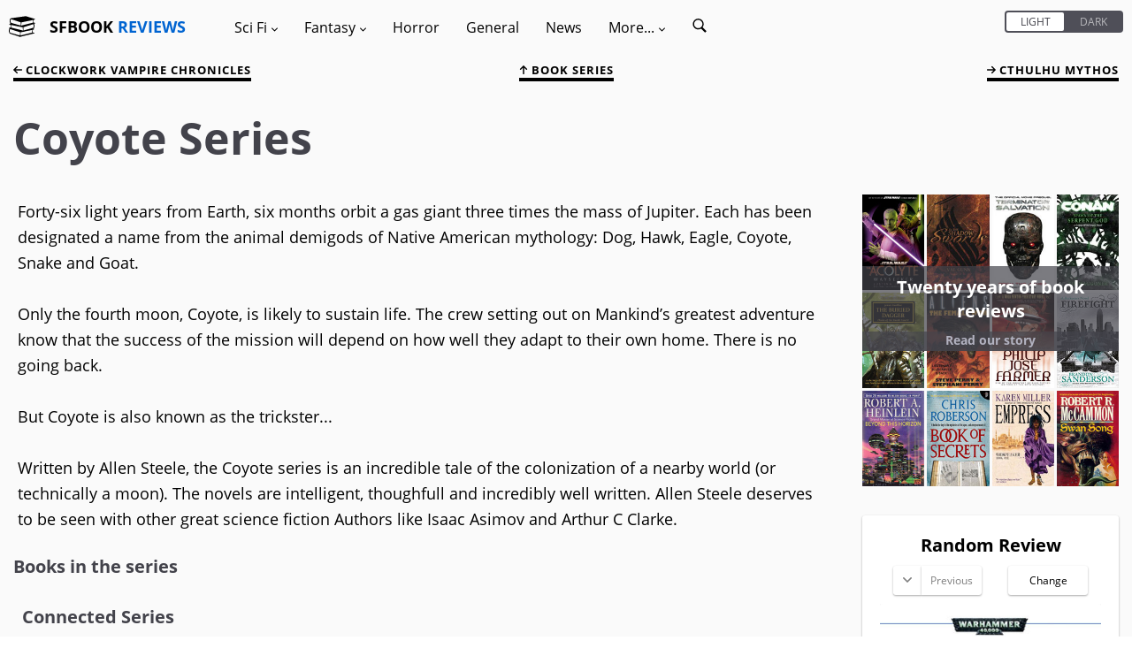

--- FILE ---
content_type: text/html; charset=UTF-8
request_url: https://sfbook.com/coyote-series.htm
body_size: 7214
content:
<!DOCTYPE html>
<html lang="en">
<head>
    <meta charset="utf-8" />
            <title>Coyote Series by Allen Steele</title>
    <link rel="canonical" href="https://sfbook.com/coyote-series.htm" />
<link rel="alternate" type="application/rss+xml" title="SFBook RSS Feed" href="https://sfbook.com/feed">
<meta name="description" content="Written by Allen Steele, the Coyote series is an incredible tale of the colonization of a nearby world (or technically a moon)">
<meta name="viewport" content="width=device-width, initial-scale=1.0, maximum-scale=1.0, user-scalable=1" />
<link rel="stylesheet" type="text/css" href="https://sfbook.com/css/production/app-old.css?v=4.7"/>
    <style>
    .col-1, .col-2, .col-3, .col-4, .col-5, .col-6, .col-7, .col-8, .col-9, .col-10, .col-11, .col-12, .col, .col-auto, .col-sm-1, .col-sm-2, .col-sm-3, .col-sm-4, .col-sm-5, .col-sm-6, .col-sm-7, .col-sm-8, .col-sm-9, .col-sm-10, .col-sm-11, .col-sm-12, .col-sm, .col-sm-auto, .col-md-1, .col-md-2, .col-md-3, .col-md-4, .col-md-5, .col-md-6, .col-md-7, .col-md-8, .col-md-9, .col-md-10, .col-md-11, .col-md-12, .col-md, .col-md-auto, .col-lg-1, .col-lg-2, .col-lg-3, .col-lg-4, .col-lg-5, .col-lg-6, .col-lg-7, .col-lg-8, .col-lg-9, .col-lg-10, .col-lg-11, .col-lg-12, .col-lg, .col-lg-auto, .col-xl-1, .col-xl-2, .col-xl-3, .col-xl-4, .col-xl-5, .col-xl-6, .col-xl-7, .col-xl-8, .col-xl-9, .col-xl-10, .col-xl-11, .col-xl-12, .col-xl, .col-xl-auto {
        position: relative;
        width: 100%;
        min-height: 1px;
        padding-right: 1.5rem;
        padding-left: 1.5rem;
    }
    .hidden {
        display: none;
        transition: all .2s;
    }
    [v-cloak] {display: none}
    /* open-sans-300 - latin */
    @font-face {
        font-family: 'Open Sans';
        font-style: normal;
        font-weight: 300;
        src: url(https://sfbook.com/fonts/open-sans/open-sans-v18-latin-300.eot); /* IE9 Compat Modes */
        src: local(''),
        url(https://sfbook.com/fonts/open-sans/open-sans-v18-latin-300.eot?#iefix) format('embedded-opentype'), /* IE6-IE8 */
        url(https://sfbook.com/fonts/open-sans/open-sans-v18-latin-300.woff2) format('woff2'), /* Super Modern Browsers */
        url(https://sfbook.com/fonts/open-sans/open-sans-v18-latin-300.woff) format('woff'), /* Modern Browsers */
        url(https://sfbook.com/fonts/open-sans/open-sans-v18-latin-300.ttf) format('truetype'), /* Safari, Android, iOS */
        url(https://sfbook.com/fonts/open-sans/open-sans-v18-latin-300.svg#OpenSans) format('svg'); /* Legacy iOS */
        font-display: swap;
    }
    /* open-sans-regular - latin */
    @font-face {
        font-family: 'Open Sans';
        font-style: normal;
        font-weight: 400;
        src: url(https://sfbook.com/fonts/open-sans-v18-latin-regular.eot); /* IE9 Compat Modes */
        src: local(''),
        url(https://sfbook.com/fonts/open-sans/open-sans-v18-latin-regular.eot?#iefix) format('embedded-opentype'), /* IE6-IE8 */
        url(https://sfbook.com/fonts/open-sans/open-sans-v18-latin-regular.woff2) format('woff2'), /* Super Modern Browsers */
        url(https://sfbook.com/fonts/open-sans/open-sans-v18-latin-regular.woff) format('woff'), /* Modern Browsers */
        url(https://sfbook.com/fonts/open-sans/open-sans-v18-latin-regular.ttf) format('truetype'), /* Safari, Android, iOS */
        url(https://sfbook.com/fonts/open-sans/open-sans-v18-latin-regular.svg#OpenSans) format('svg'); /* Legacy iOS */
        font-display: swap;
    }
    /* open-sans-italic - latin */
    @font-face {
        font-family: 'Open Sans';
        font-style: italic;
        font-weight: 400;
        src: url(https://sfbook.com/fonts/open-sans/open-sans-v18-latin-italic.eot); /* IE9 Compat Modes */
        src: local(''),
        url(https://sfbook.com/fonts/open-sans/open-sans-v18-latin-italic.eot?#iefix) format('embedded-opentype'), /* IE6-IE8 */
        url(https://sfbook.com/fonts/open-sans/open-sans-v18-latin-italic.woff2) format('woff2'), /* Super Modern Browsers */
        url(https://sfbook.com/fonts/open-sans/open-sans-v18-latin-italic.woff) format('woff'), /* Modern Browsers */
        url(https://sfbook.com/fonts/open-sans/open-sans-v18-latin-italic.ttf) format('truetype'), /* Safari, Android, iOS */
        url(https://sfbook.com/fonts/open-sans/open-sans-v18-latin-italic.svg#OpenSans) format('svg'); /* Legacy iOS */
        font-display: swap;
    }
    /* open-sans-700 - latin */
    @font-face {
        font-family: 'Open Sans';
        font-style: normal;
        font-weight: 700;
        src: url(https://sfbook.com/fonts/open-sans/open-sans-v18-latin-700.eot); /* IE9 Compat Modes */
        src: local(''),
        url(https://sfbook.com/fonts/open-sans/open-sans-v18-latin-700.eot?#iefix) format('embedded-opentype'), /* IE6-IE8 */
        url(https://sfbook.com/fonts/open-sans/open-sans-v18-latin-700.woff2) format('woff2'), /* Super Modern Browsers */
        url(https://sfbook.com/fonts/open-sans/open-sans-v18-latin-700.woff) format('woff'), /* Modern Browsers */
        url(https://sfbook.com/fonts/open-sans/open-sans-v18-latin-700.ttf) format('truetype'), /* Safari, Android, iOS */
        url(https://sfbook.com/fonts/open-sans/open-sans-v18-latin-700.svg#OpenSans) format('svg'); /* Legacy iOS */
        font-display: swap;
    }
    .item {
        margin: 3rem 0 2rem;
        padding: 2rem;
        border-radius: .3rem;
        position: relative;
        z-index: 2;
        content-visibility: auto;
        contain-intrinsic-size: 768px 365px;
        contain: layout;
    }
    .item p {
        font-size: 1.6rem;
        padding-top: 0;
    }
</style>
</head>
<body id="top" itemscope itemtype="http://schema.org/WebPage">
<div id="app" data-page-class="light" :class="{ 'standard': pageClass, 'light': !pageClass }">
        <nav class="menu-container">
    <div class="menu-container--toggle mobile-only">
        <svg id="book-stack" viewBox="0 0 335.08 335.079">
            <g>
                <g>
                    <path d="M311.175,115.775c-1.355-10.186-1.546-27.73,7.915-33.621c0.169-0.108,0.295-0.264,0.443-0.398
			c7.735-2.474,13.088-5.946,8.886-10.618l-114.102-34.38L29.56,62.445c0,0-21.157,3.024-19.267,35.894
			c1.026,17.89,6.637,26.676,11.544,31l-15.161,4.569c-4.208,4.672,1.144,8.145,8.88,10.615c0.147,0.138,0.271,0.293,0.443,0.401
			c9.455,5.896,9.273,23.438,7.913,33.626c-33.967,9.645-21.774,12.788-21.774,12.788l7.451,1.803
			c-5.241,4.736-10.446,13.717-9.471,30.75c1.891,32.864,19.269,35.132,19.269,35.132l120.904,39.298l182.49-44.202
			c0,0,12.197-3.148-21.779-12.794c-1.366-10.172-1.556-27.712,7.921-33.623c0.174-0.105,0.301-0.264,0.442-0.396
			c7.736-2.474,13.084-5.943,8.881-10.615l-7.932-2.395c5.29-3.19,13.236-11.527,14.481-33.183
			c0.859-14.896-3.027-23.62-7.525-28.756l15.678-3.794C332.949,128.569,345.146,125.421,311.175,115.775z M158.533,115.354
			l30.688-6.307l103.708-21.312l15.451-3.178c-4.937,9.036-4.73,21.402-3.913,29.35c0.179,1.798,0.385,3.44,0.585,4.688
			L288.14,122.8l-130.897,32.563L158.533,115.354z M26.71,147.337l15.449,3.178l99.597,20.474l8.701,1.782l0,0l0,0l26.093,5.363
			l1.287,40.01L43.303,184.673l-13.263-3.296c0.195-1.25,0.401-2.89,0.588-4.693C31.44,168.742,31.651,156.373,26.71,147.337z
			 M20.708,96.757c-0.187-8.743,1.371-15.066,4.52-18.28c2.004-2.052,4.369-2.479,5.991-2.479c0.857,0,1.474,0.119,1.516,0.119
			l79.607,25.953l39.717,12.949l-1.303,40.289L39.334,124.07l-5.88-1.647c-0.216-0.061-0.509-0.103-0.735-0.113
			C32.26,122.277,21.244,121.263,20.708,96.757z M140.579,280.866L23.28,247.98c-0.217-0.063-0.507-0.105-0.733-0.116
			c-0.467-0.031-11.488-1.044-12.021-25.544c-0.19-8.754,1.376-15.071,4.519-18.288c2.009-2.052,4.375-2.479,5.994-2.479
			c0.859,0,1.474,0.115,1.519,0.115c0,0,0.005,0,0,0l119.316,38.908L140.579,280.866z M294.284,239.459
			c0.185,1.804,0.391,3.443,0.591,4.693l-147.812,36.771l1.292-40.01l31.601-6.497l4.667,1.129l17.492-5.685l80.631-16.569
			l15.457-3.18C293.261,219.146,293.466,231.517,294.284,239.459z M302.426,185.084c-0.269,0.006-0.538,0.042-0.791,0.122
			l-11.148,3.121l-106.148,29.764l-1.298-40.289l34.826-11.359l84.327-27.501c0.011-0.005,4.436-0.988,7.684,2.315
			c3.144,3.214,4.704,9.537,4.52,18.28C313.848,184.035,302.827,185.053,302.426,185.084z"/>
                </g>
            </g>
        </svg>
        <div class="logo" v-if="!menuOpen">
            <a href="https://sfbook.com">
                SFBOOK <span class="text-blue-var1">REVIEWS</span>
            </a>
        </div>
        <a v-on:click="toggleMenu()">
        <svg viewBox="0 0 60 60">
            <g id="surface1">
            <path d="M 0 7.5 L 0 12.5 L 50 12.5 L 50 7.5 Z M 0 22.5 L 0 27.5 L 50 27.5 L 50 22.5 Z M 0 37.5 L 0 42.5 L 50 42.5 L 50 37.5 Z "/>
           </g>
        </svg>
        </a>
    </div>
    <div class="menu-inner" id="menu" :class="{hidden: isMobile}" v-cloak>
        <div class="menu-header mobile-only">
            <div class="logo">
                <a href="https://sfbook.com">
                    <span class="text-white">SFBOOK</span> <span class="text-blue-var1">REVIEWS</span>
                </a>
            </div>
            <a class="menu-close" v-on:click="toggleMenu()">
                <svg viewBox="0 0 475.2 475.2">
                    <g>
                        <g>
                            <path d="M405.6,69.6C360.7,24.7,301.1,0,237.6,0s-123.1,24.7-168,69.6S0,174.1,0,237.6s24.7,123.1,69.6,168s104.5,69.6,168,69.6
			s123.1-24.7,168-69.6s69.6-104.5,69.6-168S450.5,114.5,405.6,69.6z M386.5,386.5c-39.8,39.8-92.7,61.7-148.9,61.7
			s-109.1-21.9-148.9-61.7c-82.1-82.1-82.1-215.7,0-297.8C128.5,48.9,181.4,27,237.6,27s109.1,21.9,148.9,61.7
			C468.6,170.8,468.6,304.4,386.5,386.5z"/>
                            <path d="M342.3,132.9c-5.3-5.3-13.8-5.3-19.1,0l-85.6,85.6L152,132.9c-5.3-5.3-13.8-5.3-19.1,0c-5.3,5.3-5.3,13.8,0,19.1
			l85.6,85.6l-85.6,85.6c-5.3,5.3-5.3,13.8,0,19.1c2.6,2.6,6.1,4,9.5,4s6.9-1.3,9.5-4l85.6-85.6l85.6,85.6c2.6,2.6,6.1,4,9.5,4
			c3.5,0,6.9-1.3,9.5-4c5.3-5.3,5.3-13.8,0-19.1l-85.4-85.6l85.6-85.6C347.6,146.7,347.6,138.2,342.3,132.9z"/>
                        </g>
                    </g>
                </svg>
            </a>
        </div>
        <div class="menu-switch mobile-only">
        <div class="can-toggle rebrand-1">
    <input id="colorTheme" type="checkbox" v-model="pageClass">
    <label for="colorTheme">
        <div class="can-toggle__switch" data-checked="Dark" data-unchecked="Light"></div>
    </label>
</div>        </div>
        <div class="desktop-only">
            <div class="logo">
                <svg id="book-stack" viewBox="0 0 335.08 335.079">
                    <g>
                        <g>
                            <path d="M311.175,115.775c-1.355-10.186-1.546-27.73,7.915-33.621c0.169-0.108,0.295-0.264,0.443-0.398
			c7.735-2.474,13.088-5.946,8.886-10.618l-114.102-34.38L29.56,62.445c0,0-21.157,3.024-19.267,35.894
			c1.026,17.89,6.637,26.676,11.544,31l-15.161,4.569c-4.208,4.672,1.144,8.145,8.88,10.615c0.147,0.138,0.271,0.293,0.443,0.401
			c9.455,5.896,9.273,23.438,7.913,33.626c-33.967,9.645-21.774,12.788-21.774,12.788l7.451,1.803
			c-5.241,4.736-10.446,13.717-9.471,30.75c1.891,32.864,19.269,35.132,19.269,35.132l120.904,39.298l182.49-44.202
			c0,0,12.197-3.148-21.779-12.794c-1.366-10.172-1.556-27.712,7.921-33.623c0.174-0.105,0.301-0.264,0.442-0.396
			c7.736-2.474,13.084-5.943,8.881-10.615l-7.932-2.395c5.29-3.19,13.236-11.527,14.481-33.183
			c0.859-14.896-3.027-23.62-7.525-28.756l15.678-3.794C332.949,128.569,345.146,125.421,311.175,115.775z M158.533,115.354
			l30.688-6.307l103.708-21.312l15.451-3.178c-4.937,9.036-4.73,21.402-3.913,29.35c0.179,1.798,0.385,3.44,0.585,4.688
			L288.14,122.8l-130.897,32.563L158.533,115.354z M26.71,147.337l15.449,3.178l99.597,20.474l8.701,1.782l0,0l0,0l26.093,5.363
			l1.287,40.01L43.303,184.673l-13.263-3.296c0.195-1.25,0.401-2.89,0.588-4.693C31.44,168.742,31.651,156.373,26.71,147.337z
			 M20.708,96.757c-0.187-8.743,1.371-15.066,4.52-18.28c2.004-2.052,4.369-2.479,5.991-2.479c0.857,0,1.474,0.119,1.516,0.119
			l79.607,25.953l39.717,12.949l-1.303,40.289L39.334,124.07l-5.88-1.647c-0.216-0.061-0.509-0.103-0.735-0.113
			C32.26,122.277,21.244,121.263,20.708,96.757z M140.579,280.866L23.28,247.98c-0.217-0.063-0.507-0.105-0.733-0.116
			c-0.467-0.031-11.488-1.044-12.021-25.544c-0.19-8.754,1.376-15.071,4.519-18.288c2.009-2.052,4.375-2.479,5.994-2.479
			c0.859,0,1.474,0.115,1.519,0.115c0,0,0.005,0,0,0l119.316,38.908L140.579,280.866z M294.284,239.459
			c0.185,1.804,0.391,3.443,0.591,4.693l-147.812,36.771l1.292-40.01l31.601-6.497l4.667,1.129l17.492-5.685l80.631-16.569
			l15.457-3.18C293.261,219.146,293.466,231.517,294.284,239.459z M302.426,185.084c-0.269,0.006-0.538,0.042-0.791,0.122
			l-11.148,3.121l-106.148,29.764l-1.298-40.289l34.826-11.359l84.327-27.501c0.011-0.005,4.436-0.988,7.684,2.315
			c3.144,3.214,4.704,9.537,4.52,18.28C313.848,184.035,302.827,185.053,302.426,185.084z"/>
                        </g>
                    </g>
                </svg>
                <a href="https://sfbook.com">
                    SFBOOK <span class="text-blue-var1">REVIEWS</span>
                </a>
            </div>
        </div>
        <ul class="menu">
            <li class="menu-item has-children"><a v-on:click="showSubMenu($event)">Sci Fi <i class="arrow arrow--down">
                        <svg viewBox="0 0 491.996 491.996">
                            <g>
                                <g>
                                    <path d="M484.132,124.986l-16.116-16.228c-5.072-5.068-11.82-7.86-19.032-7.86c-7.208,0-13.964,2.792-19.036,7.86l-183.84,183.848
			L62.056,108.554c-5.064-5.068-11.82-7.856-19.028-7.856s-13.968,2.788-19.036,7.856l-16.12,16.128
			c-10.496,10.488-10.496,27.572,0,38.06l219.136,219.924c5.064,5.064,11.812,8.632,19.084,8.632h0.084
			c7.212,0,13.96-3.572,19.024-8.632l218.932-219.328c5.072-5.064,7.856-12.016,7.864-19.224
			C491.996,136.902,489.204,130.046,484.132,124.986z"/>
                                </g>
                            </g>
                        </svg>
                    </i>
                </a>
                <ul class="sub-menu">
                    <li class="menu-item"><a href="https://sfbook.com/sci-fi-books.htm">Reviews</a></li>
                    <li class="menu-item"><a href="https://sfbook.com/authors-a.htm?genre=Science_Fiction">Authors</a></li>
                    <li class="menu-item"><a href="https://sfbook.com/book-series.htm?genre=Science_Fiction">Series</a></li>
                    <li class="menu-item"><a href="https://sfbook.com/reviews-a.htm?genre=Science_Fiction">Reviews A - Z</a></li>
                </ul>
            </li>
            <li class="menu-item has-children"><a v-on:click="showSubMenu($event)">Fantasy <i class="arrow arrow--down">
                        <svg viewBox="0 0 491.996 491.996">
                            <g>
                                <g>
                                    <path d="M484.132,124.986l-16.116-16.228c-5.072-5.068-11.82-7.86-19.032-7.86c-7.208,0-13.964,2.792-19.036,7.86l-183.84,183.848
			L62.056,108.554c-5.064-5.068-11.82-7.856-19.028-7.856s-13.968,2.788-19.036,7.856l-16.12,16.128
			c-10.496,10.488-10.496,27.572,0,38.06l219.136,219.924c5.064,5.064,11.812,8.632,19.084,8.632h0.084
			c7.212,0,13.96-3.572,19.024-8.632l218.932-219.328c5.072-5.064,7.856-12.016,7.864-19.224
			C491.996,136.902,489.204,130.046,484.132,124.986z"/>
                                </g>
                            </g>
                        </svg>
                    </i></a>
                <ul class="sub-menu">
                    <li class="menu-item"><a href="https://sfbook.com/fantasy-books.htm">Reviews</a></li>
                    <li class="menu-item"><a href="https://sfbook.com/authors-a.htm?genre=Fantasy">Authors</a></li>
                    <li class="menu-item"><a href="https://sfbook.com/book-series.htm?genre=Fantasy">Series</a></li>
                    <li class="menu-item"><a href="https://sfbook.com/reviews-a.htm?genre=Fantasy">Reviews A - Z</a></li>
                </ul>
            </li>
            <li class="menu-item"><a href="https://sfbook.com/horror.htm">Horror</a></li>
            <li class="menu-item"><a href="https://sfbook.com/general-fiction.htm">General</a></li>
            <li class="menu-item"><a href="https://sfbook.com/news.htm">News</a></li>
            <li class="menu-item has-children"><a v-on:click="showSubMenu($event)">More... <i class="arrow arrow--down">
                        <svg viewBox="0 0 491.996 491.996">
                            <g>
                                <g>
                                    <path d="M484.132,124.986l-16.116-16.228c-5.072-5.068-11.82-7.86-19.032-7.86c-7.208,0-13.964,2.792-19.036,7.86l-183.84,183.848
			L62.056,108.554c-5.064-5.068-11.82-7.856-19.028-7.856s-13.968,2.788-19.036,7.856l-16.12,16.128
			c-10.496,10.488-10.496,27.572,0,38.06l219.136,219.924c5.064,5.064,11.812,8.632,19.084,8.632h0.084
			c7.212,0,13.96-3.572,19.024-8.632l218.932-219.328c5.072-5.064,7.856-12.016,7.864-19.224
			C491.996,136.902,489.204,130.046,484.132,124.986z"/>
                                </g>
                            </g>
                        </svg>
                    </i></a>
                <ul class="sub-menu">
                    <li class="menu-item"><a href="https://sfbook.com/archives.htm">Review Archives</a></li>
                    <li class="menu-item"><a href="https://sfbook.com/tags.htm">Tags</a></li>
                    <li class="menu-item"><a href="https://sfbook.com/authors-a.htm">Authors A - Z</a></li>
                    <li class="menu-item"><a href="https://sfbook.com/publishers.htm">Publishers</a></li>
                    <li class="menu-item"><a href="https://sfbook.com/sub-genres.htm">Sub-Genres</a></li>
                    <li class="menu-item"><a href="https://sfbook.com/book-awards.htm">Award lists</a></li>
                    <li class="menu-item"><a href="https://sfbook.com/the-evolution-of-the-book.htm">Evolution of the book</a></li>
                    <li class="menu-item"><a href="https://sfbook.com/serialisations.htm">Book serialisations</a></li>
                    <li class="menu-item"><a href="https://sfbook.com/board-games-reviews.htm">Game reviews</a></li>
                    <li class="menu-item"><a href="https://sfbook.com/interviews.htm">Author interviews</a></li>
                </ul>
            </li>
            <li class="menu-item">
                <a href="https://sfbook.com/search" class="search-icon">
                    <span class="mobile-only mr-1">Search</span>
                    <svg viewBox="0 0 50 50">
                        <g id="surface1">
                            <path style=" " d="M 21 3 C 11.601563 3 4 10.601563 4 20 C 4 29.398438 11.601563 37 21 37 C 24.355469 37 27.460938 36.015625 30.09375 34.34375 L 42.375 46.625 L 46.625 42.375 L 34.5 30.28125 C 36.679688 27.421875 38 23.878906 38 20 C 38 10.601563 30.398438 3 21 3 Z M 21 7 C 28.199219 7 34 12.800781 34 20 C 34 27.199219 28.199219 33 21 33 C 13.800781 33 8 27.199219 8 20 C 8 12.800781 13.800781 7 21 7 Z "/>
                        </g>
                    </svg>
                </a>
            </li>
        </ul>
        <div class="desktop-only toggle-desktop">
            <div class="can-toggle rebrand-1">
    <input id="colorThemeDesktop" type="checkbox" v-model="pageClass">
    <label for="colorThemeDesktop">
        <div class="can-toggle__switch" data-checked="Dark" data-unchecked="Light"></div>
    </label>
</div>        </div>
    </div>
</nav>
    <div class="main-container">
        <div class="modal" id="modal" v-on:click="toggleMenu()"></div>
        <div class="main-content"  id="main">
                <div class="container-fluid" >
        <div class="row">
                            <div class="col">
                        <div class="row top-links">
    <previous :page="575" baseurl="https://sfbook.com" :is-mobile="isMobile"></previous>
            <div class="col text-center">
            <a href="/book-series.htm">
                <svg class="up-arrow" id="Layer_2" viewBox="0 0 492 492">
                    <g>
                        <g>
                            <path d="M464.344,207.418l0.768,0.168H135.888l103.496-103.724c5.068-5.064,7.848-11.924,7.848-19.124
                               c0-7.2-2.78-14.012-7.848-19.088L223.28,49.538c-5.064-5.064-11.812-7.864-19.008-7.864c-7.2,0-13.952,2.78-19.016,7.844
                               L7.844,226.914C2.76,231.998-0.02,238.77,0,245.974c-0.02,7.244,2.76,14.02,7.844,19.096l177.412,177.412
                               c5.064,5.06,11.812,7.844,19.016,7.844c7.196,0,13.944-2.788,19.008-7.844l16.104-16.112c5.068-5.056,7.848-11.808,7.848-19.008
                               c0-7.196-2.78-13.592-7.848-18.652L134.72,284.406h329.992c14.828,0,27.288-12.78,27.288-27.6v-22.788
                               C492,219.198,479.172,207.418,464.344,207.418z"/>
                        </g>
                    </g>
                </svg>
                Book Series
            </a>
        </div>
        <next :page="575" baseurl="https://sfbook.com" :is-mobile="isMobile"></next>
</div>
    <div class="title">
        <h1 class="heading-1 heading-1--alt">Coyote Series</h1>
    </div>
                </div>
                    </div>
        <div class="row">
            <div class="col-lg-9 col-md-8">
                        <div class="interior-content">
            <p>
Forty-six light years from Earth, six months orbit a gas giant three times the mass of Jupiter. Each has been designated a name from the animal demigods of Native American mythology: Dog, Hawk, Eagle, Coyote, Snake and Goat.
<br /><br />
Only the fourth moon, Coyote, is likely to sustain life. The crew setting out on Mankind’s greatest adventure know that the success of the mission will depend on how well they adapt to their own home. There is no going back.
<br /><br />
But Coyote is also known as the trickster...
<br /><br />
Written by Allen Steele, the Coyote series is an incredible tale of the colonization of a nearby world (or technically a moon). The novels are intelligent, thoughfull and incredibly well written. Allen Steele deserves to be seen with other great science fiction Authors like Isaac Asimov and Arthur C Clarke.
</p>


            <div class="bibliocolumn">
                <h3>Books in the series</h3>
                <ul>
                                            <h5>Connected Series</h5>
<ul>
<li><a href="coyote.htm">Coyote</a>
<li>Coyote Rising
<li>Coyote Frontier
<li>Coyote Horizon
<li>Coyote Destiny
</ul>

<h5>Spinoff Novels</h5>
<ul>
<li>Spindrift
<li>Galaxy Blues
<li>Hex
</ul>
                                    </ul>
            </div>
        </div>
                </div>
            <div class="col-lg-3 col-md-4">
                <twenty-years-side baseurl="https://sfbook.com"
                              imgurl="https://img2.sfbook.com"
                              :initial="[{&quot;id&quot;:7574,&quot;pagetitle&quot;:&quot;Wayseeker&quot;,&quot;sub_title&quot;:&quot;Justina Ireland&quot;,&quot;url&quot;:&quot;wayseeker&quot;,&quot;image&quot;:&quot;wayseeker.jpg&quot;},{&quot;id&quot;:3953,&quot;pagetitle&quot;:&quot;In the Shadow of Swords&quot;,&quot;sub_title&quot;:&quot;Val Gunn&quot;,&quot;url&quot;:&quot;in-the-shadow-of-swords&quot;,&quot;image&quot;:&quot;in-the-shadow-of-swords.jpg&quot;},{&quot;id&quot;:3087,&quot;pagetitle&quot;:&quot;Terminator Salvation, From the Ashes&quot;,&quot;sub_title&quot;:&quot;Timothy Zahn&quot;,&quot;url&quot;:&quot;terminator-salvation-from-the-ashes&quot;,&quot;image&quot;:&quot;terminator-salvation-from-the-ashes.jpg&quot;},{&quot;id&quot;:7872,&quot;pagetitle&quot;:&quot;Spawn of the Serpent God&quot;,&quot;sub_title&quot;:&quot;Tim Waggoner&quot;,&quot;url&quot;:&quot;spawn-of-the-serpent-god&quot;,&quot;image&quot;:&quot;spawn-of-the-serpent-god.jpg&quot;},{&quot;id&quot;:5865,&quot;pagetitle&quot;:&quot;The Buried Dagger&quot;,&quot;sub_title&quot;:&quot;James Swallow&quot;,&quot;url&quot;:&quot;the-buried-dagger&quot;,&quot;image&quot;:&quot;the-buried-dagger.jpg&quot;},{&quot;id&quot;:2098,&quot;pagetitle&quot;:&quot;Aliens the Female War&quot;,&quot;sub_title&quot;:&quot;Steve Perry&quot;,&quot;url&quot;:&quot;aliens-the-female-war&quot;,&quot;image&quot;:&quot;aliens-the-female-war.jpg&quot;},{&quot;id&quot;:3495,&quot;pagetitle&quot;:&quot;Time&#039;s Last Gift&quot;,&quot;sub_title&quot;:&quot;Philip Jose Farmer&quot;,&quot;url&quot;:&quot;times-last-gift&quot;,&quot;image&quot;:&quot;times-last-gift.jpg&quot;},{&quot;id&quot;:3877,&quot;pagetitle&quot;:&quot;Firefight&quot;,&quot;sub_title&quot;:&quot;Brandon Sanderson&quot;,&quot;url&quot;:&quot;firefight&quot;,&quot;image&quot;:&quot;firefight.jpg&quot;},{&quot;id&quot;:2163,&quot;pagetitle&quot;:&quot;Beyond This Horizon&quot;,&quot;sub_title&quot;:&quot;Robert A Heinlein&quot;,&quot;url&quot;:&quot;beyond-this-horizon&quot;,&quot;image&quot;:&quot;beyond-this-horizon.jpg&quot;},{&quot;id&quot;:3703,&quot;pagetitle&quot;:&quot;Book of Secrets&quot;,&quot;sub_title&quot;:&quot;Chris Roberson&quot;,&quot;url&quot;:&quot;book-of-secrets&quot;,&quot;image&quot;:&quot;book-of-secrets.jpg&quot;},{&quot;id&quot;:3845,&quot;pagetitle&quot;:&quot;Empress&quot;,&quot;sub_title&quot;:&quot;Karen Miller&quot;,&quot;url&quot;:&quot;empress&quot;,&quot;image&quot;:&quot;empress.jpg&quot;},{&quot;id&quot;:4278,&quot;pagetitle&quot;:&quot;Swan Song&quot;,&quot;sub_title&quot;:&quot;Robert R McCammon&quot;,&quot;url&quot;:&quot;swan-song&quot;,&quot;image&quot;:&quot;swan-song.jpg&quot;}]"></twenty-years-side>
                                    <random-review
                            baseurl="https://sfbook.com"
                            imgurl="https://img2.sfbook.com"
                            genre="Science Fiction"
                            :hidecontent="true">
                    </random-review>
                                                <div class="item more">
    <div class="rightList">
        <h2>Review Archives</h2>
        <ul>
                            <li><a href="https://sfbook.com/archives-2026.htm">2026</a>
                            <li><a href="https://sfbook.com/archives-2025.htm">2025</a>
                            <li><a href="https://sfbook.com/archives-2024.htm">2024</a>
                            <li><a href="https://sfbook.com/archives-2023.htm">2023</a>
                            <li><a href="https://sfbook.com/archives-2022.htm">2022</a>
                            <li><a href="https://sfbook.com/archives-2021.htm">2021</a>
                            <li><a href="https://sfbook.com/archives-2020.htm">2020</a>
                            <li><a href="https://sfbook.com/archives-2019.htm">2019</a>
                            <li><a href="https://sfbook.com/archives-2018.htm">2018</a>
                            <li><a href="https://sfbook.com/archives-2017.htm">2017</a>
                            <li><a href="https://sfbook.com/archives-2016.htm">2016</a>
                            <li><a href="https://sfbook.com/archives-2015.htm">2015</a>
                            <li><a href="https://sfbook.com/archives-2014.htm">2014</a>
                            <li><a href="https://sfbook.com/archives-2013.htm">2013</a>
                            <li><a href="https://sfbook.com/archives-2012.htm">2012</a>
                            <li><a href="https://sfbook.com/archives-2011.htm">2011</a>
                            <li><a href="https://sfbook.com/archives-2010.htm">2010</a>
                            <li><a href="https://sfbook.com/archives-2009.htm">2009</a>
                            <li><a href="https://sfbook.com/archives-2008.htm">2008</a>
                            <li><a href="https://sfbook.com/archives-2005.htm">2005</a>
                            <li><a href="https://sfbook.com/archives-2004.htm">2004</a>
                            <li><a href="https://sfbook.com/archives-2003.htm">2003</a>
                            <li><a href="https://sfbook.com/archives-2002.htm">2002</a>
                            <li><a href="https://sfbook.com/archives-2001.htm">2001</a>
                            <li><a href="https://sfbook.com/archives-2000.htm">2000</a>
                            <li><a href="https://sfbook.com/archives-1999.htm">1999</a>
                        <li class="view"><a href="https://sfbook.com/archives.htm" class="underline">View all</a>
        </ul>
    </div>
</div>                <div class="item more">
    <div class="rightList">
        <h2>Book Awards</h2>
        <ul>
            <li><a href="https://sfbook.com/hugo-award.htm">Hugo Award</a>
            <li><a href="https://sfbook.com/arthur-c-clarke-award.htm">Arthur C Clarke Award</a>
            <li><a href="https://sfbook.com/nebula-award.htm">Nebula Award</a>
            <li><a href="https://sfbook.com/locus-award.htm">Locus Award</a>
            <li><a href="https://sfbook.com/damon-knight-grand-master-award.htm">Damon Knight Grand Master Award</a>
            <li><a href="https://sfbook.com/bsfa-award.htm">BSFA Award</a>
            <li><a href="https://sfbook.com/world-fantasy-award.htm">World Fantasy Award</a>
            <li><a href="https://sfbook.com/philip-k-dick-award.htm">Philip K Dick Award</a>
            <li><a href="https://sfbook.com/john-w-campbell-award.htm">Astounding Award for Best New Writer</a>
            <li><a href="https://sfbook.com/david-gemmell-award.htm">David Gemmell Award</a>
            <li><a href="https://sfbook.com/sf-masterworks.htm">SF Masterworks</a>
            <li><a href="https://sfbook.com/fantasy-masterworks.htm">Fantasy Masterworks</a>
            <li><a href="https://sfbook.com/sfbook-book-of-the-month.htm">SFBook Book of the month</a>
            <li><a href="https://sfbook.com/sfbook-book-of-the-year.htm">SFBook Book of the Year</a>
            <li class="view"><a href="https://sfbook.com/book-awards.htm" class="underline">View all</a>
        </ul>
    </div>
</div>
            </div>
        </div>
    </div>
            <footer class="container-fluid">
    <div class="row">
        <div class="col-md-4">
            <ul>
                <li><a href="https://sfbook.com/about-us.htm">Our Reviewers</a></li>
                <li><a href="https://sfbook.com/contact-us.htm">Get in touch</a></li>
                <li><a href="https://sfbook.com/faqs.htm">FAQs</a></li>
                <li><a href="https://twitter.com/sfbook">Follow us</a></li>
                <li><a href="https://sfbook.com/feed" title="SFBook RSS Feed" style="display: inline-flex; align-items: center; gap: 0.5em;"><svg xmlns="http://www.w3.org/2000/svg" width="1em" height="1em" fill="currentColor" class="bi bi-rss" viewBox="0 0 16 16"><path d="M5.5 12a1.5 1.5 0 1 1-3 0 1.5 1.5 0 0 1 3 0zm-3-8.5a1 1 0 0 1 1-1c5.523 0 10 4.477 10 10a1 1 0 1 1-2 0 8 8 0 0 0-8-8 1 1 0 0 1-1-1zm0 4a1 1 0 0 1 1-1 6 6 0 0 1 6 6 1 1 0 1 1-2 0 4 4 0 0 0-4-4 1 1 0 0 1-1-1z"/></svg>RSS</a></li>
            </ul>
        </div>
        <div class="col-md-4">
            <ul>
                <li><a href="https://sfbook.com/tips-on-writing-the-best-online-book-review.htm">Writing Reviews</a></li>
                <li class="search2 menu-r"><a href="https://sfbook.com/search">Search the site</a></li>
                <li><a href="https://sfbook.com/privacy-policy.htm">Privacy Policy</a></li>
                <li><a href="https://sfbook.com/surveys.htm">Surveys</a></li>
            </ul>
        </div>
        <div class="col-md-4">
            <div class="paypal">
    <h2>A Message from SFBook</h2>
    <p>SFBook is entirely self funded and non-profit. We don't accept any money for reviews, and our reviewers are entirely voluntary.</p>
    <p>We believe there is still room on the internet for non-commercial sites.</p>
    <p>For those reasons, we don't do ads, and we don't use cookies either. We only exist to provide our opinions on books.</p>
    <p>Enjoy.</p>
</div>
        </div>
    </div>
    <div class="row">
        <div class="col copyright text-right">
            <p>&copy; 1999 - 2026 SFBook.com</p>
        </div>
    </div>       
</footer>
        </div>
    </div>
</div>
<script defer="defer" src="https://sfbook.com/js/production/app-old.js?v=4.5" type="75ece6b7f71d775e0fac3fce-text/javascript"></script>
<script defer="defer" src="https://sfbook.com/js/lazySizes.min.js" type="75ece6b7f71d775e0fac3fce-text/javascript"></script>
<script src="/cdn-cgi/scripts/7d0fa10a/cloudflare-static/rocket-loader.min.js" data-cf-settings="75ece6b7f71d775e0fac3fce-|49" defer></script></body>
</html>

--- FILE ---
content_type: text/html; charset=UTF-8
request_url: https://sfbook.com/api/previous/575
body_size: -214
content:
{"url":"clockwork-vampire-chronicles","pagetitle":"Clockwork Vampire Chronicles","name":"Clockwork Vampire Chronicles"}

--- FILE ---
content_type: text/html; charset=UTF-8
request_url: https://sfbook.com/api/next/575
body_size: -427
content:
{"url":"cthulhu-mythos","pagetitle":"Cthulhu Mythos","name":"Cthulhu Mythos"}